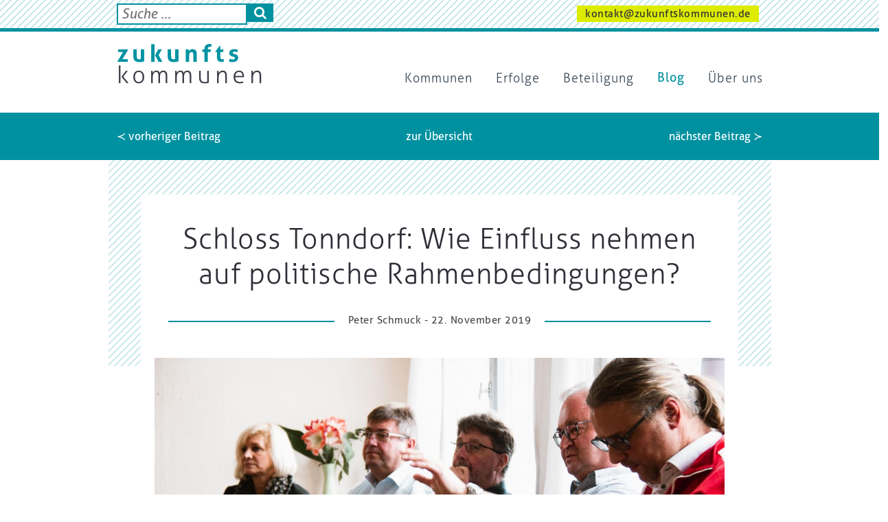

--- FILE ---
content_type: text/html; charset=UTF-8
request_url: https://zukunftskommunen.de/blog/schloss-tonndorf-wie-einfluss-nehmen-auf-politische-rahmenbedingungen/
body_size: 15245
content:
<!DOCTYPE html>
<html class="no-js" lang="de">
<head>
	<!-- Mozilla Content Policy Stuff //-->
	<!-- see @ https://stackoverflow.com/questions/30280370/how-does-content-security-policy-work //-->
	<!-- <meta http-equiv="Content-Security-Policy" content="script-src * 'self' 'unsafe-inline' *.schichtwechsel-berlin.de;" /> //-->
	
	<link rel="shortcut icon" type="image/x-icon" href="https://zukunftskommunen.de/favicon.ico" />
	<link rel="shortcut icon" type="image/png" href="https://zukunftskommunen.de/favicon.png" />

	<meta charset="utf-8">
	<meta http-equiv="X-UA-Compatible" content="IE=edge">
	<meta name="viewport" content="width=device-width, initial-scale=1">
	
	
	<!-- Google Fonts //-->
	<!-- <link href="https://fonts.googleapis.com/css?family=Signika:300,400,600,700" rel="stylesheet"> -->

	<script async src="https://www.googletagmanager.com/gtag/js?id=UA-154499572-1"></script>
	<script>
	  window.dataLayer = window.dataLayer || [];
	  function gtag(){dataLayer.push(arguments);}
	  gtag('js', new Date());

	  gtag('config', 'UA-154499572-1');
	</script>

	<script type='text/javascript' src='https://zukunftskommunen.de/wp-includes/js/jquery/jquery.js?ver=1.12.4'></script>
	
	<!-- add modernizer classes //-->
	<script type='text/javascript' src="//cdnjs.cloudflare.com/ajax/libs/modernizr/2.8.2/modernizr.min.js"></script>
	<script>
		//if(Modernizr.mq('(max-width: 768px)')) { jQuery("html").addClass("device-tablet"); }else{ jQuery("html").removeClass("device-tablet"); }
	</script>
	
	
	<script>
		//ENABLE to turn of GoogleAnalytics by function
		/////////////////////////////////////////////////////////////////////////7
		//disable opt-In Cookie for google Analytics (always b4 GA)
			//see @ https://www.datenschutzbeauftragter-info.de/fachbeitraege/google-analytics-datenschutzkonform-einsetzen/
			var gaProperty = 'UA-';
			var disableStr = 'ga-disable-' + gaProperty;
			if (document.cookie.indexOf(disableStr + '=true') > -1) {
				window[disableStr] = true;
			}
			function gaOptout() {
				document.cookie = disableStr + '=true; expires=Thu, 31 Dec 2099 23:59:59 UTC; path=/';
				window[disableStr] = true;
			}

					//OUR GA comes later by gaplugin in wp_head() !
	</script>

	<!-- Copy to Clipboard js //-->
	<script src="https://cdnjs.cloudflare.com/ajax/libs/clipboard.js/1.7.1/clipboard.min.js"></script>
	<script>
		jQuery(document).ready(function(){
				var clipboard = new Clipboard('.clipboard_trigger');
			clipboard.on('success', function(e) {
				alert('Der Text wurde in Ihre Zwischenablage kopiert. Sie können ihn nun mit der Tastenkombination Ctrl+V (Windows), Cmd+V (Mac) irgendwo einfügen oder über ein dort vorhandenes Menü, welches `Einfügen´ anbietet.');
				e.clearSelection();
			});
		});
	</script>
	
	<meta name='robots' content='index, follow, max-image-preview:large, max-snippet:-1, max-video-preview:-1' />

	<!-- This site is optimized with the Yoast SEO plugin v19.8 - https://yoast.com/wordpress/plugins/seo/ -->
	<title>Schloss Tonndorf: Wie Einfluss nehmen auf politische Rahmenbedingungen? - Zukunftskommunen</title>
	<link rel="canonical" href="https://zukunftskommunen.de/blog/schloss-tonndorf-wie-einfluss-nehmen-auf-politische-rahmenbedingungen/" />
	<meta property="og:locale" content="de_DE" />
	<meta property="og:type" content="article" />
	<meta property="og:title" content="Schloss Tonndorf: Wie Einfluss nehmen auf politische Rahmenbedingungen? - Zukunftskommunen" />
	<meta property="og:description" content="Eine Arbeitsgruppe unseres Treffens ging der Frage nach, ob und wie wir die Rahmenbedingungen für Zukunftskommunen mitgestalten können. Den Ausgangspunkt formulierte Bertold Meyer aus Bollewick so: Die Transformationsvorhaben im ländlichen Raum stagnieren. Was fehlt, ist ein Kompass, der die Vision und Richtung der Transformation konkret benennt &#8211; also die globalen Nachhaltigkeitsziele auf die konkrete regionale ..." />
	<meta property="og:url" content="https://zukunftskommunen.de/blog/schloss-tonndorf-wie-einfluss-nehmen-auf-politische-rahmenbedingungen/" />
	<meta property="og:site_name" content="Zukunftskommunen" />
	<meta property="article:published_time" content="2019-11-22T09:20:14+00:00" />
	<meta property="article:modified_time" content="2019-11-23T09:42:49+00:00" />
	<meta property="og:image" content="https://zukunftskommunen.de/wp-content/uploads/IMG_6344.jpg" />
	<meta property="og:image:width" content="5472" />
	<meta property="og:image:height" content="3648" />
	<meta property="og:image:type" content="image/jpeg" />
	<meta name="author" content="Peter Schmuck" />
	<meta name="twitter:card" content="summary_large_image" />
	<script type="application/ld+json" class="yoast-schema-graph">{"@context":"https://schema.org","@graph":[{"@type":"WebPage","@id":"https://zukunftskommunen.de/blog/schloss-tonndorf-wie-einfluss-nehmen-auf-politische-rahmenbedingungen/","url":"https://zukunftskommunen.de/blog/schloss-tonndorf-wie-einfluss-nehmen-auf-politische-rahmenbedingungen/","name":"Schloss Tonndorf: Wie Einfluss nehmen auf politische Rahmenbedingungen? - Zukunftskommunen","isPartOf":{"@id":"https://zukunftskommunen.de/#website"},"primaryImageOfPage":{"@id":"https://zukunftskommunen.de/blog/schloss-tonndorf-wie-einfluss-nehmen-auf-politische-rahmenbedingungen/#primaryimage"},"image":{"@id":"https://zukunftskommunen.de/blog/schloss-tonndorf-wie-einfluss-nehmen-auf-politische-rahmenbedingungen/#primaryimage"},"thumbnailUrl":"https://zukunftskommunen.de/wp-content/uploads/IMG_6344.jpg","datePublished":"2019-11-22T09:20:14+00:00","dateModified":"2019-11-23T09:42:49+00:00","author":{"@id":"https://zukunftskommunen.de/#/schema/person/c8877693c7d94ab4eae4cb35e814eb93"},"breadcrumb":{"@id":"https://zukunftskommunen.de/blog/schloss-tonndorf-wie-einfluss-nehmen-auf-politische-rahmenbedingungen/#breadcrumb"},"inLanguage":"de","potentialAction":[{"@type":"ReadAction","target":["https://zukunftskommunen.de/blog/schloss-tonndorf-wie-einfluss-nehmen-auf-politische-rahmenbedingungen/"]}]},{"@type":"ImageObject","inLanguage":"de","@id":"https://zukunftskommunen.de/blog/schloss-tonndorf-wie-einfluss-nehmen-auf-politische-rahmenbedingungen/#primaryimage","url":"https://zukunftskommunen.de/wp-content/uploads/IMG_6344.jpg","contentUrl":"https://zukunftskommunen.de/wp-content/uploads/IMG_6344.jpg","width":5472,"height":3648},{"@type":"BreadcrumbList","@id":"https://zukunftskommunen.de/blog/schloss-tonndorf-wie-einfluss-nehmen-auf-politische-rahmenbedingungen/#breadcrumb","itemListElement":[{"@type":"ListItem","position":1,"name":"Home","item":"https://zukunftskommunen.de/"},{"@type":"ListItem","position":2,"name":"Schloss Tonndorf: Wie Einfluss nehmen auf politische Rahmenbedingungen?"}]},{"@type":"WebSite","@id":"https://zukunftskommunen.de/#website","url":"https://zukunftskommunen.de/","name":"Zukunftskommunen","description":"","potentialAction":[{"@type":"SearchAction","target":{"@type":"EntryPoint","urlTemplate":"https://zukunftskommunen.de/?s={search_term_string}"},"query-input":"required name=search_term_string"}],"inLanguage":"de"},{"@type":"Person","@id":"https://zukunftskommunen.de/#/schema/person/c8877693c7d94ab4eae4cb35e814eb93","name":"Peter Schmuck","image":{"@type":"ImageObject","inLanguage":"de","@id":"https://zukunftskommunen.de/#/schema/person/image/","url":"https://secure.gravatar.com/avatar/0001bb8da535a36c82ec88174defd98d?s=96&d=mm&r=g","contentUrl":"https://secure.gravatar.com/avatar/0001bb8da535a36c82ec88174defd98d?s=96&d=mm&r=g","caption":"Peter Schmuck"}}]}</script>
	<!-- / Yoast SEO plugin. -->


<link rel='dns-prefetch' href='//s.w.org' />
<link rel="alternate" type="application/rss+xml" title="Zukunftskommunen &raquo; Kommentar-Feed zu Schloss Tonndorf: Wie Einfluss nehmen auf politische Rahmenbedingungen?" href="https://zukunftskommunen.de/blog/schloss-tonndorf-wie-einfluss-nehmen-auf-politische-rahmenbedingungen/feed/" />
<script type="text/javascript">
window._wpemojiSettings = {"baseUrl":"https:\/\/s.w.org\/images\/core\/emoji\/14.0.0\/72x72\/","ext":".png","svgUrl":"https:\/\/s.w.org\/images\/core\/emoji\/14.0.0\/svg\/","svgExt":".svg","source":{"concatemoji":"https:\/\/zukunftskommunen.de\/wp-includes\/js\/wp-emoji-release.min.js?ver=6.0.11"}};
/*! This file is auto-generated */
!function(e,a,t){var n,r,o,i=a.createElement("canvas"),p=i.getContext&&i.getContext("2d");function s(e,t){var a=String.fromCharCode,e=(p.clearRect(0,0,i.width,i.height),p.fillText(a.apply(this,e),0,0),i.toDataURL());return p.clearRect(0,0,i.width,i.height),p.fillText(a.apply(this,t),0,0),e===i.toDataURL()}function c(e){var t=a.createElement("script");t.src=e,t.defer=t.type="text/javascript",a.getElementsByTagName("head")[0].appendChild(t)}for(o=Array("flag","emoji"),t.supports={everything:!0,everythingExceptFlag:!0},r=0;r<o.length;r++)t.supports[o[r]]=function(e){if(!p||!p.fillText)return!1;switch(p.textBaseline="top",p.font="600 32px Arial",e){case"flag":return s([127987,65039,8205,9895,65039],[127987,65039,8203,9895,65039])?!1:!s([55356,56826,55356,56819],[55356,56826,8203,55356,56819])&&!s([55356,57332,56128,56423,56128,56418,56128,56421,56128,56430,56128,56423,56128,56447],[55356,57332,8203,56128,56423,8203,56128,56418,8203,56128,56421,8203,56128,56430,8203,56128,56423,8203,56128,56447]);case"emoji":return!s([129777,127995,8205,129778,127999],[129777,127995,8203,129778,127999])}return!1}(o[r]),t.supports.everything=t.supports.everything&&t.supports[o[r]],"flag"!==o[r]&&(t.supports.everythingExceptFlag=t.supports.everythingExceptFlag&&t.supports[o[r]]);t.supports.everythingExceptFlag=t.supports.everythingExceptFlag&&!t.supports.flag,t.DOMReady=!1,t.readyCallback=function(){t.DOMReady=!0},t.supports.everything||(n=function(){t.readyCallback()},a.addEventListener?(a.addEventListener("DOMContentLoaded",n,!1),e.addEventListener("load",n,!1)):(e.attachEvent("onload",n),a.attachEvent("onreadystatechange",function(){"complete"===a.readyState&&t.readyCallback()})),(e=t.source||{}).concatemoji?c(e.concatemoji):e.wpemoji&&e.twemoji&&(c(e.twemoji),c(e.wpemoji)))}(window,document,window._wpemojiSettings);
</script>
<style type="text/css">
img.wp-smiley,
img.emoji {
	display: inline !important;
	border: none !important;
	box-shadow: none !important;
	height: 1em !important;
	width: 1em !important;
	margin: 0 0.07em !important;
	vertical-align: -0.1em !important;
	background: none !important;
	padding: 0 !important;
}
</style>
	<link rel='stylesheet' id='wp-block-library-css'  href='https://zukunftskommunen.de/wp-includes/css/dist/block-library/style.min.css?ver=6.0.11' type='text/css' media='all' />
<style id='global-styles-inline-css' type='text/css'>
body{--wp--preset--color--black: #000000;--wp--preset--color--cyan-bluish-gray: #abb8c3;--wp--preset--color--white: #ffffff;--wp--preset--color--pale-pink: #f78da7;--wp--preset--color--vivid-red: #cf2e2e;--wp--preset--color--luminous-vivid-orange: #ff6900;--wp--preset--color--luminous-vivid-amber: #fcb900;--wp--preset--color--light-green-cyan: #7bdcb5;--wp--preset--color--vivid-green-cyan: #00d084;--wp--preset--color--pale-cyan-blue: #8ed1fc;--wp--preset--color--vivid-cyan-blue: #0693e3;--wp--preset--color--vivid-purple: #9b51e0;--wp--preset--gradient--vivid-cyan-blue-to-vivid-purple: linear-gradient(135deg,rgba(6,147,227,1) 0%,rgb(155,81,224) 100%);--wp--preset--gradient--light-green-cyan-to-vivid-green-cyan: linear-gradient(135deg,rgb(122,220,180) 0%,rgb(0,208,130) 100%);--wp--preset--gradient--luminous-vivid-amber-to-luminous-vivid-orange: linear-gradient(135deg,rgba(252,185,0,1) 0%,rgba(255,105,0,1) 100%);--wp--preset--gradient--luminous-vivid-orange-to-vivid-red: linear-gradient(135deg,rgba(255,105,0,1) 0%,rgb(207,46,46) 100%);--wp--preset--gradient--very-light-gray-to-cyan-bluish-gray: linear-gradient(135deg,rgb(238,238,238) 0%,rgb(169,184,195) 100%);--wp--preset--gradient--cool-to-warm-spectrum: linear-gradient(135deg,rgb(74,234,220) 0%,rgb(151,120,209) 20%,rgb(207,42,186) 40%,rgb(238,44,130) 60%,rgb(251,105,98) 80%,rgb(254,248,76) 100%);--wp--preset--gradient--blush-light-purple: linear-gradient(135deg,rgb(255,206,236) 0%,rgb(152,150,240) 100%);--wp--preset--gradient--blush-bordeaux: linear-gradient(135deg,rgb(254,205,165) 0%,rgb(254,45,45) 50%,rgb(107,0,62) 100%);--wp--preset--gradient--luminous-dusk: linear-gradient(135deg,rgb(255,203,112) 0%,rgb(199,81,192) 50%,rgb(65,88,208) 100%);--wp--preset--gradient--pale-ocean: linear-gradient(135deg,rgb(255,245,203) 0%,rgb(182,227,212) 50%,rgb(51,167,181) 100%);--wp--preset--gradient--electric-grass: linear-gradient(135deg,rgb(202,248,128) 0%,rgb(113,206,126) 100%);--wp--preset--gradient--midnight: linear-gradient(135deg,rgb(2,3,129) 0%,rgb(40,116,252) 100%);--wp--preset--duotone--dark-grayscale: url('#wp-duotone-dark-grayscale');--wp--preset--duotone--grayscale: url('#wp-duotone-grayscale');--wp--preset--duotone--purple-yellow: url('#wp-duotone-purple-yellow');--wp--preset--duotone--blue-red: url('#wp-duotone-blue-red');--wp--preset--duotone--midnight: url('#wp-duotone-midnight');--wp--preset--duotone--magenta-yellow: url('#wp-duotone-magenta-yellow');--wp--preset--duotone--purple-green: url('#wp-duotone-purple-green');--wp--preset--duotone--blue-orange: url('#wp-duotone-blue-orange');--wp--preset--font-size--small: 13px;--wp--preset--font-size--medium: 20px;--wp--preset--font-size--large: 36px;--wp--preset--font-size--x-large: 42px;}.has-black-color{color: var(--wp--preset--color--black) !important;}.has-cyan-bluish-gray-color{color: var(--wp--preset--color--cyan-bluish-gray) !important;}.has-white-color{color: var(--wp--preset--color--white) !important;}.has-pale-pink-color{color: var(--wp--preset--color--pale-pink) !important;}.has-vivid-red-color{color: var(--wp--preset--color--vivid-red) !important;}.has-luminous-vivid-orange-color{color: var(--wp--preset--color--luminous-vivid-orange) !important;}.has-luminous-vivid-amber-color{color: var(--wp--preset--color--luminous-vivid-amber) !important;}.has-light-green-cyan-color{color: var(--wp--preset--color--light-green-cyan) !important;}.has-vivid-green-cyan-color{color: var(--wp--preset--color--vivid-green-cyan) !important;}.has-pale-cyan-blue-color{color: var(--wp--preset--color--pale-cyan-blue) !important;}.has-vivid-cyan-blue-color{color: var(--wp--preset--color--vivid-cyan-blue) !important;}.has-vivid-purple-color{color: var(--wp--preset--color--vivid-purple) !important;}.has-black-background-color{background-color: var(--wp--preset--color--black) !important;}.has-cyan-bluish-gray-background-color{background-color: var(--wp--preset--color--cyan-bluish-gray) !important;}.has-white-background-color{background-color: var(--wp--preset--color--white) !important;}.has-pale-pink-background-color{background-color: var(--wp--preset--color--pale-pink) !important;}.has-vivid-red-background-color{background-color: var(--wp--preset--color--vivid-red) !important;}.has-luminous-vivid-orange-background-color{background-color: var(--wp--preset--color--luminous-vivid-orange) !important;}.has-luminous-vivid-amber-background-color{background-color: var(--wp--preset--color--luminous-vivid-amber) !important;}.has-light-green-cyan-background-color{background-color: var(--wp--preset--color--light-green-cyan) !important;}.has-vivid-green-cyan-background-color{background-color: var(--wp--preset--color--vivid-green-cyan) !important;}.has-pale-cyan-blue-background-color{background-color: var(--wp--preset--color--pale-cyan-blue) !important;}.has-vivid-cyan-blue-background-color{background-color: var(--wp--preset--color--vivid-cyan-blue) !important;}.has-vivid-purple-background-color{background-color: var(--wp--preset--color--vivid-purple) !important;}.has-black-border-color{border-color: var(--wp--preset--color--black) !important;}.has-cyan-bluish-gray-border-color{border-color: var(--wp--preset--color--cyan-bluish-gray) !important;}.has-white-border-color{border-color: var(--wp--preset--color--white) !important;}.has-pale-pink-border-color{border-color: var(--wp--preset--color--pale-pink) !important;}.has-vivid-red-border-color{border-color: var(--wp--preset--color--vivid-red) !important;}.has-luminous-vivid-orange-border-color{border-color: var(--wp--preset--color--luminous-vivid-orange) !important;}.has-luminous-vivid-amber-border-color{border-color: var(--wp--preset--color--luminous-vivid-amber) !important;}.has-light-green-cyan-border-color{border-color: var(--wp--preset--color--light-green-cyan) !important;}.has-vivid-green-cyan-border-color{border-color: var(--wp--preset--color--vivid-green-cyan) !important;}.has-pale-cyan-blue-border-color{border-color: var(--wp--preset--color--pale-cyan-blue) !important;}.has-vivid-cyan-blue-border-color{border-color: var(--wp--preset--color--vivid-cyan-blue) !important;}.has-vivid-purple-border-color{border-color: var(--wp--preset--color--vivid-purple) !important;}.has-vivid-cyan-blue-to-vivid-purple-gradient-background{background: var(--wp--preset--gradient--vivid-cyan-blue-to-vivid-purple) !important;}.has-light-green-cyan-to-vivid-green-cyan-gradient-background{background: var(--wp--preset--gradient--light-green-cyan-to-vivid-green-cyan) !important;}.has-luminous-vivid-amber-to-luminous-vivid-orange-gradient-background{background: var(--wp--preset--gradient--luminous-vivid-amber-to-luminous-vivid-orange) !important;}.has-luminous-vivid-orange-to-vivid-red-gradient-background{background: var(--wp--preset--gradient--luminous-vivid-orange-to-vivid-red) !important;}.has-very-light-gray-to-cyan-bluish-gray-gradient-background{background: var(--wp--preset--gradient--very-light-gray-to-cyan-bluish-gray) !important;}.has-cool-to-warm-spectrum-gradient-background{background: var(--wp--preset--gradient--cool-to-warm-spectrum) !important;}.has-blush-light-purple-gradient-background{background: var(--wp--preset--gradient--blush-light-purple) !important;}.has-blush-bordeaux-gradient-background{background: var(--wp--preset--gradient--blush-bordeaux) !important;}.has-luminous-dusk-gradient-background{background: var(--wp--preset--gradient--luminous-dusk) !important;}.has-pale-ocean-gradient-background{background: var(--wp--preset--gradient--pale-ocean) !important;}.has-electric-grass-gradient-background{background: var(--wp--preset--gradient--electric-grass) !important;}.has-midnight-gradient-background{background: var(--wp--preset--gradient--midnight) !important;}.has-small-font-size{font-size: var(--wp--preset--font-size--small) !important;}.has-medium-font-size{font-size: var(--wp--preset--font-size--medium) !important;}.has-large-font-size{font-size: var(--wp--preset--font-size--large) !important;}.has-x-large-font-size{font-size: var(--wp--preset--font-size--x-large) !important;}
</style>
<link rel='stylesheet' id='slick-css'  href='https://zukunftskommunen.de/wp-content/themes/zukunftskommunen/js/slick-1.8.0/slick/slick.css?ver=6.0.11' type='text/css' media='all' />
<link rel='stylesheet' id='css-css'  href='https://zukunftskommunen.de/wp-content/themes/zukunftskommunen/css/style.css?ver=6.0.11' type='text/css' media='all' />
<script type='text/javascript' src='https://zukunftskommunen.de/wp-includes/js/jquery/jquery.min.js?ver=3.6.0' id='jquery-core-js'></script>
<script type='text/javascript' src='https://zukunftskommunen.de/wp-includes/js/jquery/jquery-migrate.min.js?ver=3.3.2' id='jquery-migrate-js'></script>
<script type='text/javascript' src='https://zukunftskommunen.de/wp-content/themes/zukunftskommunen/js/JSCOORD_Geo_Distance_Calc_Lib_JS/jscoord-1.1.1.js?ver=6.0.11' id='geojscoord-js'></script>
<script type='text/javascript' src='https://zukunftskommunen.de/wp-content/themes/zukunftskommunen/js/bootstrap.min.js?ver=6.0.11' id='bootstrap-js'></script>
<script type='text/javascript' src='https://zukunftskommunen.de/wp-content/themes/zukunftskommunen/js/jquery.bxslider.min.js?ver=6.0.11' id='bxslider-js'></script>
<script type='text/javascript' src='https://zukunftskommunen.de/wp-content/themes/zukunftskommunen/js/slick-1.8.0/slick/slick.min.js?ver=6.0.11' id='slick-js'></script>
<link rel="https://api.w.org/" href="https://zukunftskommunen.de/wp-json/" /><link rel="alternate" type="application/json" href="https://zukunftskommunen.de/wp-json/wp/v2/posts/2528" /><link rel="EditURI" type="application/rsd+xml" title="RSD" href="https://zukunftskommunen.de/xmlrpc.php?rsd" />
<link rel="wlwmanifest" type="application/wlwmanifest+xml" href="https://zukunftskommunen.de/wp-includes/wlwmanifest.xml" /> 
<meta name="generator" content="WordPress 6.0.11" />
<link rel='shortlink' href='https://zukunftskommunen.de/?p=2528' />
<link rel="alternate" type="application/json+oembed" href="https://zukunftskommunen.de/wp-json/oembed/1.0/embed?url=https%3A%2F%2Fzukunftskommunen.de%2Fblog%2Fschloss-tonndorf-wie-einfluss-nehmen-auf-politische-rahmenbedingungen%2F" />
<link rel="alternate" type="text/xml+oembed" href="https://zukunftskommunen.de/wp-json/oembed/1.0/embed?url=https%3A%2F%2Fzukunftskommunen.de%2Fblog%2Fschloss-tonndorf-wie-einfluss-nehmen-auf-politische-rahmenbedingungen%2F&#038;format=xml" />
<meta name="generator" content="Custom Login v3.2.15" />
<style type="text/css">.recentcomments a{display:inline !important;padding:0 !important;margin:0 !important;}</style>	
	<!-- jQuery Marquee //-->
	<!-- see @ http://aamirafridi.com/jquery/jquery-marquee-plugin#examples //-->
	<script type='text/javascript' src='//cdn.jsdelivr.net/jquery.marquee/1.4.0/jquery.marquee.min.js'></script>
	
	<!-- jQuery NiceSelect (selectBoxStyling) //-->
	<script src="https://zukunftskommunen.de/wp-content/themes/zukunftskommunen/js/jquery-nice-select-1.1.0/js/jquery.nice-select.min.js"></script>
	<link rel="stylesheet" href="https://zukunftskommunen.de/wp-content/themes/zukunftskommunen/js/jquery-nice-select-1.1.0/css/nice-select.css">
	
	<!-- jQueryUI //-->
	<!-- <link rel="stylesheet" href="https://ajax.googleapis.com/ajax/libs/jqueryui/1.12.1/themes/smoothness/jquery-ui.css">
	<script src="https://ajax.googleapis.com/ajax/libs/jqueryui/1.12.1/jquery-ui.min.js"></script> //-->
	
	<!-- include font-awesome icons for <i class="fa fa-cloud"></i> or <i class="fa fa-heart"></i> ... //-->
	<link rel="stylesheet" href="https://cdnjs.cloudflare.com/ajax/libs/font-awesome/4.6.3/css/font-awesome.min.css">

	<!-- include our on-the-fly custom parsed CSS-FILE from its SASS-SCSS-FILE by Leafo\ScssPhp\Compiler that does it with PHP and overwrite former selectors in style.css that have been parsed in with gulp//-->
	<link rel='stylesheet' href='https://zukunftskommunen.de/wp-content/themes/zukunftskommunen/css/custom.css' type='text/css' media='all' />

	<!-- Shadowbox standalone modalwindowscript //-->
		<script type="text/javascript" src="https://zukunftskommunen.de/wp-content/themes/zukunftskommunen/js/shadowbox/adapter/shadowbox-base.js"></script>
		<script type="text/javascript" src="https://zukunftskommunen.de/wp-content/themes/zukunftskommunen/js/shadowbox/shadowbox.js"></script>
		<script type="text/javascript">
			Shadowbox.loadLanguage(['de-DE'], 'https://zukunftskommunen.de/wp-content/themes/zukunftskommunen/js/shadowbox/lang');
			Shadowbox.loadSkin('classic', 'https://zukunftskommunen.de/wp-content/themes/zukunftskommunen/js/shadowbox/skin');
			Shadowbox.loadPlayer(['iframe'], 'https://zukunftskommunen.de/wp-content/themes/zukunftskommunen/js/shadowbox/player');
			Shadowbox.loadPlayer(['html'], 'https://zukunftskommunen.de/wp-content/themes/zukunftskommunen/js/shadowbox/player');
			Shadowbox.loadPlayer(['img'], 'https://zukunftskommunen.de/wp-content/themes/zukunftskommunen/js/shadowbox/player');
			Shadowbox.loadPlayer(['flv'], 'https://zukunftskommunen.de/wp-content/themes/zukunftskommunen/js/shadowbox/player');

			window.onload = function(){
			    Shadowbox.init();
			};

			function shadowboxOpen_html(html,title){

				if(html.indexOf('iframe') != -1){
					html = html.replace("width=",'width=100% origwidth=');
					html = html.replace("height=",'height=98% origheight=');
				}

				Shadowbox.open({
					content:    html,
					player:     "html",
					title:      title
				});
			}
		</script>

		<script>
			//Sticky NAV
			function navSticky(){
				var jElement = 	jQuery(".menu-main-nav-container");
				var winPosScrollTop = jQuery(window).scrollTop();
				//alert(winPosScrollTop);
				if(winPosScrollTop >= 2){
					//jElement.addClass("sticky"); 
					jQuery("body").addClass("sticky");
				}else{	
					//jElement.removeClass("sticky"); 
					jQuery("body").removeClass("sticky"); 
				}
			};

			window.onscroll = function() { navSticky(); };
			jQuery(document).ready(function(){ navSticky(); });
		</script>

	<!-- own scripts //-->
	<script type='text/javascript' src='https://zukunftskommunen.de/wp-content/themes/zukunftskommunen/js/wigwam.api.wp.4.theme.js'></script>
</head>

<body  class="post-template-default single single-post postid-2528 single-format-standard blog  schloss-tonndorf-wie-einfluss-nehmen-auf-politische-rahmenbedingungen">

	<div id="ajax-loader" style="display:none;"></div>

	<div id="modal" style="display:none;">

		<a class="close" href="javascript:void(0);" title="Modalfenster schliessen" onclick="wigwam_API_modal_close();">x</a>
		<div class="modal-title"></div>
		<div class="modal-content"></div>
		<div class="modal-video">
			<div class="video-wrapper">
				<iframe src="" id="modal-video_yt" name="youtube_iframe" allowfullscreen></iframe>
			</div>
		</div>
	</div>
	<div id="nav-area" class="container-white" style="position: relative;">
		<div class="container-ripples container-border-bottom">
			<div class="container container-nobg">
				<div class="row">
					<div class="col-xs-3 col-sm-4 col-md-5 col-lg-5 box-search">
												<form role="search" method="get" id="searchform" class="searchform" action="https://zukunftskommunen.de/">
	<div>
		<!--<label class="screen-reader-text" for="s">Suche nach:</label>//-->
		<input value="" name="s" id="s" placeholder="Suche ..." class="searchtext" type="text">
		<button id="searchsubmit" class="searchsubmit" type="submit" form="searchform" value="Submit"><i class="fa fa-search" aria-hidden="true"></i></button>
	</div>
</form>
					</div>
					<div class="col-xs-9 col-sm-8 mt-1 col-md-7 col-lg-7 text-right">
						<a href="mailto:kontakt@zukunftskommunen.de" class="button-full_lightgreen-small">kontakt@zukunftskommunen.de</a>											</div>
				</div>
			</div>
		</div>
		
		<div class="container nav-bar-head" style="position: relative;">
			
			<!--<a href="http://wfbm-berlin.de/arbeit-bildung-foerderung/berliner-werkstattraete/" target="_blank" title="im neuen Tab öffnen - Berliner Werkstatträte" target="_blank" class="logo">
			</a>
			<a href="http://www.wfbm-berlin.de" title="im neuen Tab öffnen - LAG WfbM Berlin" target="_blank" class="logo_2">
			</a>//-->
			
			<!--<div class="menu_miscs">
				<div class="social-links social-links_onwhite">
					<a class="social-link social-link_youtube float-right" href="https://www.youtube.com/user/CaritasDeutschland" title="Caritas @ YouTube" target="_blank"></a>
					<a class="social-link social-link_twitter float-right" href="https://twitter.com/Caritas_web" title="Caritas @ Twitter" target="_blank"></a>
					<a class="social-link social-link_fb float-right" href="https://facebook.com/caritas.deutschland/" title="Caritas @ Facebook" target="_blank"></a>
				</div>
			</div>//-->
		
			<div id="mobile-menu">
				<a class="mobile-menu-hamburger closed" href="javascript:void(0);" title="mobiles Menü - öffnen"><i class="fa fa-bars" aria-hidden="true"></i></a>
			</div>
			<div id="mobile-menu_bg"></div>
	
			<a id="logo" href="https://zukunftskommunen.de" title="zukunftskommunen Startseite">&nbsp;</a>		
		
			
			<div id="nav-main-items">
				<a class="mobile-menu-close" href="javascript:void(0);" title="mobiles Menü - schliessen"><i class="fa fa-minus-square-o" aria-hidden="true"></i></a>
				<div class="searchform-nav">
					<form role="search" method="get" id="searchform" class="searchform" action="https://zukunftskommunen.de/">
	<div>
		<!--<label class="screen-reader-text" for="s">Suche nach:</label>//-->
		<input value="" name="s" id="s" placeholder="Suche ..." class="searchtext" type="text">
		<button id="searchsubmit" class="searchsubmit" type="submit" form="searchform" value="Submit"><i class="fa fa-search" aria-hidden="true"></i></button>
	</div>
</form>
				</div>
				<div id="bs-example-navbar-collapse-1" class="menu-main-nav-container collapse navbar-collapse"><ul id="menu-menu_main" class="nav navbar-nav"><li id="menu-item-272" class="menu-item menu-item-type-post_type_archive menu-item-object-kommunen menu-item-272"><a title="Kommunen" href="https://zukunftskommunen.de/kommunen/">Kommunen</a></li>
<li id="menu-item-287" class="menu-item menu-item-type-post_type_archive menu-item-object-kommunen-projekte menu-item-287"><a title="Erfolge" href="https://zukunftskommunen.de/kommunen-projekte/">Erfolge</a></li>
<li id="menu-item-357" class="menu-item menu-item-type-post_type_archive menu-item-object-beteiligungen menu-item-357"><a title="Beteiligung" href="https://zukunftskommunen.de/beteiligungen/">Beteiligung</a></li>
<li id="menu-item-220" class="menu-item menu-item-type-taxonomy menu-item-object-category current-post-ancestor current-menu-parent current-post-parent menu-item-220"><a title="Blog" href="https://zukunftskommunen.de/blog/">Blog</a></li>
<li id="menu-item-290" class="menu-item menu-item-type-post_type menu-item-object-page menu-item-290"><a title="Über uns" href="https://zukunftskommunen.de/ueber-uns/">Über uns</a></li>
</ul></div>				
			</div>
		
			<script>
				jQuery("#mobile-menu .mobile-menu-hamburger").click(function(){
		
					if(jQuery(this).hasClass("closed"))
					{	jQuery(this).removeClass("closed");
						jQuery(this).addClass("opened");
						jQuery(this).attr("title","mobiles Menü - schliessen");
						jQuery("#nav-main-items").slideDown();
					}else{	
						jQuery(this).removeClass("opened");
						jQuery(this).addClass("closed");
						jQuery(this).attr("title","mobiles Menü - öffnen");
						jQuery("#nav-main-items").slideUp();
					}
				});
		
				jQuery(".mobile-menu-close").click(function(){ 
					jQuery("#mobile-menu .mobile-menu-hamburger").trigger("click");
				});
		
			</script>
		</div>
	</div>
	
	
	
	
	

<div id="main" class="single">
	<!-- PAGINATION //-->
	<div class="section container-fluid container-turquoise">
		<div class="container container-nobg">
			<div class="row">
				<div class="col-sm-12 text-center">
					<!-- Add the pagination functions here. -->
					<br/>
<div class="row">
	<div class="col-sm-4 text-left">
		<a href="https://zukunftskommunen.de/blog/treffen-von-zukunftskommunen-am-20-11-2019-in-schloss-tonndorf/" rel="prev">≺ vorheriger Beitrag</a>	</div>
	<div class="col-sm-4 text-center">
		<a href="
			https://zukunftskommunen.de/blog/"
		>zur Übersicht</a>
	</div>
	<div class="col-sm-4 text-right">
		<a href="https://zukunftskommunen.de/blog/modellkommunen-der-energiewende-krebeck-wollbrandshausen-und-altenmellrich/" rel="next">nächster Beitrag ≻</a>	</div>
</div> <!-- end navigation -->
<br/>
				</div>
			</div>
		</div>
	</div>
	<div class="container">
			</div>
	
		<div class="container">
		<div class="row">
			<div class="col-sm-12 blog-item container-ripples blog-item-ripples">
								<div class="row">
					<div class="col-sm-12 blog-item-inner">
						<h1 class="post-title text-center">Schloss Tonndorf: Wie Einfluss nehmen auf politische Rahmenbedingungen?</h1>	
						<!--<div class="row">
							<p class="bigger intro">
							Eine Arbeitsgruppe unseres Treffens ging der Frage nach, ob und wie wir die Rahmenbedingungen für Zukunftskommunen mitgestalten können.							</p>
						</div>//-->
							<div class="post-meta text-center"><div class="post-meta-item">Peter Schmuck - 22. November 2019</div></div>			

		
						<!-- FEATURED IMAGE STAND ALONE //-->
						 
					
							<br/>
							<a class="" id="post-thumbnail-big" href="https://zukunftskommunen.de/wp-content/uploads/IMG_6344.jpg" title="vergrößern und Download ..." rel="shadowbox; title=' Schloss Tonndorf: Wie Einfluss nehmen auf politische Rahmenbedingungen? | Artikelbild | <a href=https://zukunftskommunen.de/wp-content/uploads/IMG_6344.jpg target=_blank><strong>Download</strong></a> ';" style="display:block;"><img width="1280" height="853" src="https://zukunftskommunen.de/wp-content/uploads/IMG_6344-1280x853.jpg" class="w-100 attachment-large size-large wp-post-image" alt="" srcset="https://zukunftskommunen.de/wp-content/uploads/IMG_6344-1280x853.jpg 1280w, https://zukunftskommunen.de/wp-content/uploads/IMG_6344-600x400.jpg 600w, https://zukunftskommunen.de/wp-content/uploads/IMG_6344-768x512.jpg 768w, https://zukunftskommunen.de/wp-content/uploads/IMG_6344-1620x1080.jpg 1620w, https://zukunftskommunen.de/wp-content/uploads/IMG_6344-1205x803.jpg 1205w, https://zukunftskommunen.de/wp-content/uploads/IMG_6344-915x610.jpg 915w, https://zukunftskommunen.de/wp-content/uploads/IMG_6344-1024x683.jpg 1024w, https://zukunftskommunen.de/wp-content/uploads/IMG_6344-252x168.jpg 252w" sizes="(max-width: 1280px) 100vw, 1280px" /></a>
														<br/>
		
								

						<!-- CONTENT MAIN //-->
				
						<div class="content content-main">
							<p>Eine Arbeitsgruppe unseres Treffens ging der Frage nach, ob und wie wir die Rahmenbedingungen für Zukunftskommunen mitgestalten können.</p>
<p>Den Ausgangspunkt formulierte Bertold Meyer aus Bollewick so: Die Transformationsvorhaben im ländlichen Raum stagnieren. Was fehlt, ist ein Kompass, der die Vision und Richtung der Transformation konkret benennt &#8211; also die globalen Nachhaltigkeitsziele auf die konkrete regionale Ebene herunterbricht, wie es z.B. die Akademie für Nachhaltige Entwicklung Mecklenburg-Vorpommern mit   <a href="https://www.nachhaltigkeitsforum.de/fileadmin/user_upload/pdfs/SDGs/SDG-Notizen_ANE-Boell-RENN_2019_Einzelseiten.pdf">&#8222;17 Ziele für die Praxis&#8220;</a>   vorschlägt.</p>
<p>Vor Ort lässt sich auch bei schwierigen Rahmenbedingungen viel umsetzen, wie die praktische Erfahrung in allen Zukunftskommunen zeigt: In Alheim wurde die Umsetzung von Nachhaltigkeitszielen in der   <a href="https://daten.verwaltungsportal.de/dateien/legalframework/3/7/7/1/1/020-051_Hauptsatzung_Neuf_2017.pdf">Gemeindesatzung</a>   festgeschrieben. In Wolfhagen wurde das Stromnetz rekommunalisiert. In den Thüringer Kommunen ist Gentechnikfreiheit bis zur Ebene des Bundeslandes beschlossen worden. Von hier ging 2002 eine   <a href="https://www.kulturpflanzen-nutztiervielfalt.org/">Initiative zum Erhalt von Saatgut</a>   aus, die heute im gesamten deutschsprachigen Raum Europas aktiv ist.  Und eine gemeinwohlorientierte   <a href="http://www.allmendeland.de/">Landaktiengesellschaft</a>   ist hier entstanden. In den bayrischen Zukunftskommunen ist die Wende zu erneuerbaren Energien weitgehend umgesetzt. Was wir vor Ort tun können, setzen wir um &#8211; in Zusammenarbeit von BürgerInnen, Ämtern und Lokalpolitik &#8211; so der Konsens der Runde.</p>
<p>Was tun wir aber, wenn Bürokratie und gesetzliche Regelungen nicht in Resonanz mit unseren Vorhaben sind? Zunächst können wir über den klassischen Weg, über unsere Abgeordneten  in Land- und Bundestag und über Engagement in den  bestehenden Parteien, über Abgeordneten-Watch und Kontaktaufnahme mit zuständigen Ministerien unsere Anliegen zu befördern suchen. Auch Bürgerbegehren wie &#8222;Studenten für den Bahnhof Triesdorf bei Merkendorf&#8220; oder die Umstimmung des Rates einer 8.000 Einwohner Gemeinde für Blühwiesen auf dem Gemeindeland können hilfreich sein.</p>
<p>Reichen solche Maßnahmen aus, um die Wende in allen Regionen und Gemeinden des Landes zu ermöglichen? Hier war in der Runde Einigkeit, dass wir mit unseren Vorstellungen einer zu wünschenden Zukunft noch nicht die Mehrheit der Menschen in Deutschland hinter uns haben. Taugt die bestehende parlamentarische Struktur mit starken Lobbygruppen für den Wandel zur nachhaltigen Gesellschaft?</p>
<p>Könnten neue Regeln für unser Zusammenleben, etwa eine Verfassung für Deutschland mit einer Priorisierung von   <a href="https://www.ecogood.org/de/idee-vision/">Gemeinwohlwirtschaft</a>   und Respekt vor allem Leben im Sinne der   <a href="https://de.wikipedia.org/wiki/Erd-Charta">Erdcharta</a>,   ein Gebot der Stunde sein?  Die Hälfte der Teilnehmer fand den Gedanken attraktiv, einige hingegen hielten die bestehenden politischen Strukturen und Regeln wie das Grundgesetz für die Transformation adäquat.</p>
<p>Im Ausblick sammelten wir Gedanken zu Frage: &#8222;Welche Rahmenbedingungen brauchen wir &#8211; und was können wir jetzt tun?&#8220;. Benötigt werden mehr Freiheitsgrade für die Lokalpolitik, z.B. bei der Gründung freier Schulen oder der Umwandlung von Ackerland zu Klimaschutzwald. Und was können wir jetzt schon tun? Regionen mit Modellcharakter für unser Land bauen &#8211; in denen Arbeitsplätze in nachhaltigkeitsorientierter Produktion entstehen, Lebensmittelsouveränität gesichert ist, regionale saubere Mobilitätskonzepte umgesetzt sind und neue Energie auch für die Städte ringsum erzeugt wird. Also die besten Seiten aller unserer Kommunen zusammendenken und -bringen.</p>
<p>Wünschen wir uns gegenseitig viel Erfolg dabei! Ihr P. Schmuck</p>
<p>Foto (Copyright: Alex): Susi Vogl (Wildpoldsried), Hans Popp (Merkendorf), Bertold Meyer (Bollewick), Arno Zengerle (Wildpoldsried), Frank Ulmer (Stuttgart) v.l.n.r</p>
<p>&nbsp;</p>
						</div>
						 
							<style>
								/*hide featured image to use it by ourselfs above*/
								.content-main img.wp-image-2522:first-child { display: none; }*/
							</style>
												
						<div id="section-flexible-content" class="section-flexible-content section">
													</div>
					
					</div>
				</div>
		
				

				<!-- SOCIAL //-->
				<div class="row blog-item-inner">
					
					<div class="col-sm-8">
						<div class="social-links social-links_small">
							<span class="float-left small darkgrey"><strong>Beitrag teilen: &nbsp;&nbsp;&nbsp;&nbsp;</strong></span> 
							
							<span class="float-left small darkgrey"> &nbsp;</span>							<a class="social-link float-left social-link_fb" href="javascript:void(0);" title="share @ Facebook" onclick="WIGWAM_API_socialLink_Facebook_open('https://zukunftskommunen.de/blog/schloss-tonndorf-wie-einfluss-nehmen-auf-politische-rahmenbedingungen/');"></a>
							<span class="float-left small">&nbsp;</span>
							<a class="social-link float-left social-link_twitter" href="javascript:void(0);" title="share @ Twitter" onclick="WIGWAM_API_socialLink_Twitter_open('https://zukunftskommunen.de/blog/schloss-tonndorf-wie-einfluss-nehmen-auf-politische-rahmenbedingungen/','Zukunftskommunen - Schloss Tonndorf: Wie Einfluss nehmen auf politische Rahmenbedingungen?');"></a>
							<span class="float-left small">&nbsp;</span>
							<a class="social-link float-left social-link_google" href="javascript:void(0);" title="share @ Google+" onclick="WIGWAM_API_socialLink_GooglePlus_open('https://zukunftskommunen.de/blog/schloss-tonndorf-wie-einfluss-nehmen-auf-politische-rahmenbedingungen/');"></a>
							<span class="float-left small">&nbsp;</span>
							<a class="social-link float-left social-link_email" href="javascript:void(0);" title="share via eMail" onclick="WIGWAM_API_socialLink_Email_open('https://zukunftskommunen.de/blog/schloss-tonndorf-wie-einfluss-nehmen-auf-politische-rahmenbedingungen/','Zukunftskommunen - Schloss Tonndorf: Wie Einfluss nehmen auf politische Rahmenbedingungen?','Eine Arbeitsgruppe unseres Treffens ging der Frage nach, ob und wie wir die Rahmenbedingungen für Zukunftskommunen mitgestalten können. Den Ausgangspunkt formulierte Bertold Meyer aus Bollewick so: Die Transformationsvorhaben im ländlichen Raum stagnieren. Was fehlt, ist ein Kompass, der die Vision und Richtung der Transformation konkret benennt &#8211; also die globalen Nachhaltigkeitsziele auf die konkrete regionale ......');"></a>
						</div>
					</div>
											<div class="col-sm-4 text-right">
							<a href="#kommentar" class="social-link-misc">KOMMENTAR SCHREIBEN</a>
						</div>
									</div>
				
				<div class="row">
					<div class="col-sm-12">
						<br/><br/>
					</div>
				</div>
				
				
						
			</div><!-- big col end //-->
		</div><!-- big row end //-->	

	</div><!-- container end //-->
	
		
	<!-- PAGINATION //-->
	<div class="section container-fluid container-turquoise">
		<div class="container container-nobg">
			<div class="row">
				<div class="col-sm-12 text-center">
					<!-- Add the pagination functions here. -->
					<br/>
<div class="row">
	<div class="col-sm-4 text-left">
		<a href="https://zukunftskommunen.de/blog/treffen-von-zukunftskommunen-am-20-11-2019-in-schloss-tonndorf/" rel="prev">≺ vorheriger Beitrag</a>	</div>
	<div class="col-sm-4 text-center">
		<a href="
			https://zukunftskommunen.de/blog/"
		>zur Übersicht</a>
	</div>
	<div class="col-sm-4 text-right">
		<a href="https://zukunftskommunen.de/blog/modellkommunen-der-energiewende-krebeck-wollbrandshausen-und-altenmellrich/" rel="next">nächster Beitrag ≻</a>	</div>
</div> <!-- end navigation -->
<br/>
				</div>
			</div>
		</div>
	</div>

</div><!-- main end //-->



	

	<!-- COMMENTS //-->

	<div id="kommentar" class="container-fluid container-lightgrey box-comments">
	
		<div class="container container-lightgrey">
			<div class="row">
				<div class="col-sm-9"><br/><h4>KOMMENTAR SCHREIBEN</h4><br/></div>
				<div class="col-sm-3 text-right"><br/><h4>0 KOMMENTARE</h4><br/></div>
			</div>
		</div>

	</div><!-- container fluid end //-->

	<p><br/></p>

	<div class="container box-comments">
		<div class="row">
			<div class="col-sm-12">
				

<div id="comments" class="comments-area">
		
			<div id="respond" class="comment-respond">
		<h3 id="reply-title" class="comment-reply-title">Schreibe einen Kommentar <small><a rel="nofollow" id="cancel-comment-reply-link" href="/blog/schloss-tonndorf-wie-einfluss-nehmen-auf-politische-rahmenbedingungen/#respond" style="display:none;">Antwort abbrechen</a></small></h3><form action="https://zukunftskommunen.de/wp-comments-post.php" method="post" id="commentform" class="comment-form"><p class="comment-notes"><span id="email-notes">Deine E-Mail-Adresse wird nicht veröffentlicht.</span> <span class="required-field-message" aria-hidden="true">Erforderliche Felder sind mit <span class="required" aria-hidden="true">*</span> markiert</span></p><p class="comment-form-comment"><label for="comment">Kommentar <span class="required" aria-hidden="true">*</span></label> <textarea autocomplete="new-password"  id="ge501b9e25"  name="ge501b9e25"   cols="45" rows="8" maxlength="65525" required="required"></textarea><textarea id="comment" aria-label="hp-comment" aria-hidden="true" name="comment" autocomplete="new-password" style="padding:0 !important;clip:rect(1px, 1px, 1px, 1px) !important;position:absolute !important;white-space:nowrap !important;height:1px !important;width:1px !important;overflow:hidden !important;" tabindex="-1"></textarea><script data-noptimize type="text/javascript">document.getElementById("comment").setAttribute( "id", "aabadd11c9e4fd177f888a105e1703ba" );document.getElementById("ge501b9e25").setAttribute( "id", "comment" );</script></p><p class="comment-form-author"><label for="author">Name <span class="required" aria-hidden="true">*</span></label> <input id="author" name="author" type="text" value="" size="30" maxlength="245" required="required" /></p>
<p class="comment-form-email"><label for="email">E-Mail-Adresse <span class="required" aria-hidden="true">*</span></label> <input id="email" name="email" type="text" value="" size="30" maxlength="100" aria-describedby="email-notes" required="required" /></p>
<p class="comment-form-url"><label for="url">Website</label> <input id="url" name="url" type="text" value="" size="30" maxlength="200" /></p>
<p class="comment-form-cookies-consent"><input id="wp-comment-cookies-consent" name="wp-comment-cookies-consent" type="checkbox" value="yes" /> <label for="wp-comment-cookies-consent">Meinen Namen, meine E-Mail-Adresse und meine Website in diesem Browser für die nächste Kommentierung speichern.</label></p>
<p class="form-submit"><input name="submit" type="submit" id="submit" class="submit" value="Kommentar abschicken" /> <input type='hidden' name='comment_post_ID' value='2528' id='comment_post_ID' />
<input type='hidden' name='comment_parent' id='comment_parent' value='0' />
</p></form>	</div><!-- #respond -->
	
		
		
	
		
	

</div><!-- #comments -->
			</div>
		</div>
		
		<div class="row">
			<div class="col-sm-12">
				<br/><br/>
			</div>
		</div>
	</div>

	<div class="container">
		<div class="row">
			<div class="col-sm-12">
				<br/><br/>
			</div>
		</div>
	</div>

	<!-- FB Button //-->
	<!--<div id="section-social" class="section social section container">
		<div class="row">
			<div class="col-sm-8 col-sm-offset-2">
				<p></p>
				<div class="social-links social-links_white text-center">
										<a class="social-link social-link_button social-link_white social-link_fb float-none colour-white background-darkgrey" href="https://www.facebook.com/Zukunftskommunende-261230924505644/" title="im neuen Tab öffnen - https://www.facebook.com/Zukunftskommunende-261230924505644/" target="_blank">Folgen Sie uns auch auf: </a>
				</div>
				<p><br/><br/></p>
			</div>
		</div>
	</div>//-->
<script>
	//make BLOG active
	jQuery("#menu-item-399").addClass("current-menu-item");
</script>




					
	<div class="container-fluid container-ripples">
					<p class="text-center"><br/><a style="display: inline-block; margin: auto; padding: 5px 15px;" class="background-white mb-3" href="https://zukunftskommunen.de">zurück zur Startseite</a></p>
			</div>
	
	<footer>
		<div class="nav">
			
			<div class="container container-nobg">
				<div class="row">
					<div class="col-md-12">
						<p>&nbsp;</p>
					</div>
				</div>
				<div class="row">
					<div class="col-md-12">
						<h2 class="font-weight_600 font-colour_white text-left">Kontakt</h2>
						<div class="space-1 w-100"></div>
						<p class="font-colour_white">
							Projekt Zukunftskommunen<br/>																				
						
															<a href="mailto:kontakt@zukunftskommunen.de" class="button-full_lightgreen-small ml-0 mr-0">kontakt@zukunftskommunen.de</a><br/>
																													<a href="https://www.facebook.com/Zukunftskommunende-261230924505644/" target="_blank" class="button-full_lightgreen-small last ml-0 mr-0"><i class="fa fa-facebook-official" aria-hidden="true"></i> zukunftskommunen auf Facebook</a><br/>
																				</p>
						
						<div class="space-2 w-100"></div>	<p><span class="font-colour_white">Peter Schmuck (Berlin)</span><br/><a href="mailto:peterschmuck@gmx.de" class="button-full_lightgreen-small ml-0 mr-1">peterschmuck@gmx.de</a><a href="tel:004915772056511" class="button-full_lightgreen-small last ml-0 mr-0">+49 (0) 1577-2056511</a>	</p>						
						
					
												<br/>
													<p><a class="font-weight_600 font-colour_white footer-post-link text-left" href="https://zukunftskommunen.de/faqs/">FAQs</a></p>
													<p><a class="font-weight_600 font-colour_white footer-post-link text-left" href="https://zukunftskommunen.de/impressum/">Impressum</a></p>
													<p><a class="font-weight_600 font-colour_white footer-post-link text-left" href="https://zukunftskommunen.de/datenschutz/">Datenschutz und Haftungsausschluss</a></p>
												<p class="hidden-md hidden-lg">&nbsp;</p>
					</div>
									</div>
			</div>
			<div class="row">
				<div class="col-sm-12">
					<p>&nbsp;</p>
				</div>
			</div>
						<!-- <div class="menu-footer-menu-container">
				<ul class="menu" id="menu-footer-menu">
					
											<li class="menu-item">
							<a href="https://zukunftskommunen.de/faqs/">FAQs</a>
						</li>
												<li class="menu-item">
							<a href="https://zukunftskommunen.de/impressum/">Impressum</a>
						</li>
												<li class="menu-item">
							<a href="https://zukunftskommunen.de/datenschutz/">Datenschutz und Haftungsausschluss</a>
						</li>
										</ul>
			</div> //-->
		</div>
		
		<!-- PARTNER LOGOS //-->
		<div class="container sponsor-container">
			<div class="row">
				<div class="sponsor-container--headline col-xs-12">Gefördert durch:</div>
								
				<div class="logos--container">
				
																																								<div class="logo--container">
																	<a href="https://zukunftskommunen.de/kommunen/" title="Partner: 67 Zukunftskommunen">
																<img width="61" height="80" src="https://zukunftskommunen.de/wp-content/uploads/zk-129x168.jpg" class="attachment-0x80 size-0x80 wp-post-image" alt="" loading="lazy" srcset="https://zukunftskommunen.de/wp-content/uploads/zk-129x168.jpg 129w, https://zukunftskommunen.de/wp-content/uploads/zk.jpg 436w" sizes="(max-width: 61px) 100vw, 61px" />																	</a>
															</div>
																																		
				</div>
			</div>
		</div>
	</footer>
	<script>
		/** GOOGLE ANALYTICS - CUSTOM TRACKER EVENTS */
		
		//vars 2b used in custom trackerevents
		var currUri4google = window.location.href;
		
		//custom trackerevents
		jQuery("#gform_wrapper_1 input.gform_button").click( function() { ga('send', 'event', 'Newsletter Anmeldung Form', 'submit', ''+currUri4google+''); });
		jQuery("#gform_wrapper_2 input.gform_button").click( function() { ga('send', 'event', 'Tandem anmelden Form 1 Email', 'submit', ''+currUri4google+''); });
		jQuery("#gform_wrapper_3 input.gform_button").click( function() { ga('send', 'event', 'Newsletter Abmeldung Form', 'submit', ''+currUri4google+''); });
		jQuery("#gform_wrapper_4 input.gform_button").click( function() { ga('send', 'event', 'Tandem anmelden Form 2 Details', 'submit', ''+currUri4google+''); });

	</script>
	
	<script>
		/** fix some menu issues
		############################# */
				</script>
</body>
</html>


--- FILE ---
content_type: text/css
request_url: https://zukunftskommunen.de/wp-content/themes/zukunftskommunen/js/shadowbox/skin/classic/skin.css
body_size: 8248
content:
/**
 * The "classic" theme CSS for Shadowbox.
 *
 * This file is part of Shadowbox.
 *
 * Shadowbox is an online media viewer application that supports all of the
 * web's most popular media publishing formats. Shadowbox is written entirely
 * in JavaScript and CSS and is highly customizable. Using Shadowbox, website
 * authors can showcase a wide assortment of media in all major browsers without
 * navigating users away from the linking page.
 *
 * Shadowbox is released under version 3.0 of the Creative Commons Attribution-
 * Noncommercial-Share Alike license. This means that it is absolutely free
 * for personal, noncommercial use provided that you 1) make attribution to the
 * author and 2) release any derivative work under the same or a similar
 * license.
 *
 * If you wish to use Shadowbox for commercial purposes, licensing information
 * can be found at http://mjijackson.com/shadowbox/.
 *
 * @author      Michael J. I. Jackson <mjijackson@gmail.com>
 * @copyright   2007-2008 Michael J. I. Jackson
 * @license     http://creativecommons.org/licenses/by-nc-sa/3.0/
 * @version     SVN: $Id: skin.js 91 2008-03-28 17:39:13Z mjijackson $
 */

/*_____________________________________________________  container & overlay  */
#shadowbox_container, #shadowbox_overlay {
  top: 0;
  left: 0;
  height: 100%;
  width: 100%;
  margin: 0;
  padding: 0;
}
#shadowbox_container {
  position: fixed;
  display: block;
  visibility: hidden;
  z-index: 9999;
  text-align: center; /* centers #shadowbox in quirks and IE */
}
#shadowbox_overlay {
  position: absolute;
}

/*_______________________________________________________________  shadowbox  */
#shadowbox {
  position: relative;
  margin: 0 auto;
  text-align: left; /* reset left alignment */
  left: 0px; /*180px;*/
}

/*____________________________________________________________________  body  */
#shadowbox_body {
  position: relative;
  margin: 0;
  padding: 0;
  border: 10px solid #010101;
  overflow: hidden;
  /*-webkit-border-radius: 20px;
-moz-border-radius: 20px;
border-radius: 20px;*/
box-shadow: 2px 2px 5px #7C8C6C;
}
#shadowbox_body_inner {
  position: relative;
  height: 100%;
}
#shadowbox_content.html {
  height: 100%;
  overflow: auto; /* make html content scrollable */
}

/*_________________________________________________________________  loading  */
#shadowbox_loading {
  position: absolute;
  top: 0;
  width: 100%;
  height: 100%;
}
#shadowbox_body, #shadowbox_loading {
  background-color: #060606; /* should match loading image background color */
}
#shadowbox_loading_indicator {
  float: left;
  margin: 10px 10px 0 10px;
  height: 32px;
  width: 32px;
  background-image: url(loading.gif);
  background-repeat: no-repeat;
}
#shadowbox_loading span {
  font-family: Andale Mono,Lucida Console,Lucida Sans Unicode,Lucida Sans Typewriter,Nimbus Mono L,Nimbus Mono,Arial,Helvetica,sans-serif;
  font-size: 10px;
  float: left;
  margin-top: 16px;
}
#shadowbox_loading span a:link,
#shadowbox_loading span a:visited {
  color: #fff;
  text-decoration: underline;
}

/*____________________________________________________________  title & info  */
#shadowbox_title, #shadowbox_info {
  position: relative;
  margin: 0; /* these must have no vertical margin or padding */
  padding: 0;
  overflow: hidden;
}
#shadowbox_title_inner {
  position: relative;
  /*font-family: Andale Mono,Lucida Console,Lucida Sans Unicode,Lucida Sans Typewriter,Nimbus Mono L,Nimbus Mono,Arial,Helvetica,sans-serif;*/
  line-height: 10px;
}
#shadowbox_title {
  height: 26px;
}
#shadowbox_title_inner {
   color: #fcfcfc; background: #2c2c2c /*#C51719*/; float: right; display: block;
    font-size: 14px;
    font-weight: normal;
    letter-spacing: 0px;
    padding: 8px;
    margin-right: 10px;
    text-align: right;
   /* text-transform: uppercase;*/
}
#shadowbox_info {
  height: 20px;
}
#shadowbox_info_inner {
	position: relative;
	line-height: 13px;
  color: #4C4C5C;
    font-size: 10px;
}

/*_____________________________________________________________________  nav  */
#shadowbox_nav {
  float: right;
  height: 16px;
  padding: 2px 0;
  width: 45%;
}
#shadowbox_nav a {
  display: block;
  float: right;
  height: 16px;
  width: 16px;
  margin-left: 3px;
  cursor: pointer; 
}
#shadowbox_nav_close {
  background-image: url(icons/dark/close.png);
  background-repeat: no-repeat; margin-right: 10px;
}
#shadowbox_nav_next {
  background-image: url(icons/sq_br_next.png);
  background-repeat: no-repeat;
  cursor: pointer;
    height: 48px;
    position: absolute;
    right: -54px;
    top: 45%;
    width: 48px;
}
#shadowbox_nav_previous {
  background-image: url(icons/sq_br_prev.png);
  background-repeat: no-repeat;
  cursor: pointer;
    height: 48px;
    position: absolute;
    left: -55px;
    top: 45%;
    width: 48px;
}
#shadowbox_nav_play {
  background-image: url(icons/dark/play.png);
  background-repeat: no-repeat;
}
#shadowbox_nav_pause {
  background-image: url(icons/dark/pause.png);
  background-repeat: no-repeat;
}

/*_________________________________________________________________  counter  */
#shadowbox_counter {
  float: left;
  padding: 2px 0;
  width: 45%; text-indent: 20px;
}
#shadowbox_counter a {
  padding: 0 4px 0 0;
  text-decoration: none;
  cursor: pointer;
  color: #fff;
}
#shadowbox_counter a.shadowbox_counter_current {
  text-decoration: underline;
}

/*___________________________________________________________________  clear  */
div.shadowbox_clear {
  clear: both; /* clear floating counter & nav */
}

/*________________________________________________________________  messages  */
div.shadowbox_message {
  font-family: Andale Mono,Lucida Console,Lucida Sans Unicode,Lucida Sans Typewriter,Nimbus Mono L,Nimbus Mono,Arial,Helvetica,sans-serif;
  font-size: 12px;
  padding: 10px;
  text-align: center;
}
div.shadowbox_message a:link,
div.shadowbox_message a:visited {
  color: #fff;
  text-decoration: underline;
}

/*roundcornerssolution*/
#sb-tl {
background: url(rnd_white.png) 0 0 no-repeat;
height: 20px;
width: 20px;
}
#sb-tc {
background: url(rnd_white.png) 0 -40px repeat-x;
height: 20px;
padding-top: 2px;
}
#sb-tr {
background: url(rnd_white.png) -20px 0 no-repeat;
height: 20px;
width: 20px;
}
#sb-cl {
background: url(rnd_white.png) 0 -80px repeat-y;
width: 20px;
}
#sb-cc {
background-color: #FFFFFF;
}
#sb-cr {
background: url(rnd_white.png) -20px -80px repeat-y;
width: 20px;
}
#sb-bl {
background: url(rnd_white.png) 0 -20px no-repeat;
height: 20px;
width: 20px;
}
#sb-bc {
background: url(rnd_white.png) 0 -60px repeat-x;
height: 20px;
}
#sb-br {
background: url(rnd_white.png) -20px -20px no-repeat;
height: 20px;
width: 20px;
} 

/*OWN ROUND CORNERS SOLUTION*/
div#sb_tl {display: none;
	background: url(rnd_black_0-8opacity.png) top left no-repeat; position: absolute; width: 20px; height: 20px; top: 0px; left: 0px; margin-left: -5px; margin-top: -5px; z-index: 8999;
}
div#sb_tr {display: none;
	background: url(rnd_black_0-8opacity.png) top right no-repeat; position: absolute; width: 20px; height: 20px; top: 0px; right: 0px; margin-right: -5px; margin-top: -5px; z-index: 8999;
}
div#sb_bl {display: none;
	background: url(rnd_black_0-8opacity.png) 0px -19px no-repeat; position: absolute; width: 20px; height: 20px; bottom: 0px; left: 0px; margin-left: -5px; margin-bottom: -5px; z-index: 8999;
}
div#sb_br {display: none;
	background: url(rnd_black_0-8opacity.png) -20px -19px no-repeat; position: absolute; width: 20px; height: 20px; bottom: 0px; right: 0px; margin-right: -5px; margin-bottom: -5px; z-index: 8999;
}
#shadowbox_body_inner { z-index: 10; } /*overlay the corners by underlaying the body (because its filled)*/
#shadowbox_body { /*border: none;*/ } /*nocorneraroundshadowbox*/

/* IE FIX IF NOT SHOWN (strange but working) 
see http://tonyvirelli.com/slider/fix-shadowbox-js-in-internet-explorer-8/
or http://shadowbox.1309102.n2.nabble.com/IE-8-not-working-with-shadowbox-td2504683.html*/
#shadowbox_title {
  border: 0px solid;
}
#shadowbox_info {
  border: 0px solid;
}


--- FILE ---
content_type: text/javascript
request_url: https://zukunftskommunen.de/wp-content/themes/zukunftskommunen/js/shadowbox/skin/classic/skin.js
body_size: 5687
content:
/**
 * The "classic" theme markup for Shadowbox.
 *
 * This file is part of Shadowbox.
 *
 * Shadowbox is an online media viewer application that supports all of the
 * web's most popular media publishing formats. Shadowbox is written entirely
 * in JavaScript and CSS and is highly customizable. Using Shadowbox, website
 * authors can showcase a wide assortment of media in all major browsers without
 * navigating users away from the linking page.
 *
 * Shadowbox is released under version 3.0 of the Creative Commons Attribution-
 * Noncommercial-Share Alike license. This means that it is absolutely free
 * for personal, noncommercial use provided that you 1) make attribution to the
 * author and 2) release any derivative work under the same or a similar
 * license.
 *
 * If you wish to use Shadowbox for commercial purposes, licensing information
 * can be found at http://mjijackson.com/shadowbox/.
 *
 * @author      Michael J. I. Jackson <mjijackson@gmail.com>
 * @copyright   2007-2008 Michael J. I. Jackson
 * @license     http://creativecommons.org/licenses/by-nc-sa/3.0/
 * @version     SVN: $Id: skin.js 108 2008-07-11 04:19:01Z mjijackson $
 */

if(typeof Shadowbox == 'undefined'){
    throw 'Unable to load Shadowbox skin, base library not found.';
}

/**
 * The HTML markup to use for Shadowbox.
 *
 * IMPORTANT: The script depends on most of these elements being present.
 *
 * @property    {Object}    SKIN
 * @public
 * @static
 */
Shadowbox.SKIN = {

    markup:     '<div id="shadowbox_container">' +
                    '<div id="shadowbox_overlay" onclick="Shadowbox.close();"></div>' +
                    '<div id="shadowbox">' +
                     	'<a id="shadowbox_nav_next" title="{next}" onclick="Shadowbox.next()"></a>' +
                     	'<a id="shadowbox_nav_previous" title="{previous}" onclick="Shadowbox.previous()"></a>' +
                        '<div id="shadowbox_title">' +
                            '<div id="shadowbox_title_inner"></div>' +
                        '</div>' +
                        '<div id="shadowbox_body"><div id="sb_tl"></div><div id="sb_tr"></div><div id="sb_br"></div><div id="sb_bl"></div>' +
                            '<div id="shadowbox_body_inner"></div>' +
                            '<div id="shadowbox_loading">' +
                                '<div id="shadowbox_loading_indicator"></div>' +
                                '<span><a onclick="Shadowbox.close();">{cancel}</a></span>' +
                            '</div>' +
                        '</div>' +
                        '<div id="shadowbox_info">' +
                            '<div id="shadowbox_info_inner">' +
                                '<div id="shadowbox_counter"></div>' +
                                '<div id="shadowbox_nav">' +
                                    '<a id="shadowbox_nav_close" title="{close}" onclick="Shadowbox.close()"></a>' +
                                    '<a id="shadowbox_nav_play" title="{play}" onclick="Shadowbox.play()"></a>' +
                                    '<a id="shadowbox_nav_pause" title="{pause}" onclick="Shadowbox.pause()"></a>' +
                                '</div>' +
                                '<div class="shadowbox_clear"></div>' +
                            '</div>' +
                        '</div>' +
                    '</div>' +
                '</div>',

    png_fix:    [
        'shadowbox_nav_close',
        'shadowbox_nav_next',
        'shadowbox_nav_play',
        'shadowbox_nav_pause',
        'shadowbox_nav_previous'
    ]

   /*ROUNDCORNERSSOLUTION*/
   /*
Shadowbox.SKIN = {

    markup:        '<div id="shadowbox_container">' +
                    '<div id="shadowbox_overlay"></div>' +
                    '<div id="shadowbox">' +
                                                '<table width="100%" border="0" cellspacing="0" cellpadding="0">' +
  '<tr>' +
    '<td id="sb-tl"></td>' +
    '<td id="sb-tc"></td>' +
    '<td id="sb-tr"></td>' +
  '</tr>' +
  '<tr>' +
    '<td id="sb-cl"></td>' +
    '<td id="sb-cc">' +
                        '<div id="shadowbox_title">' +
                            '<div id="shadowbox_title_inner"></div>' +
                        '</div>' +
                        '<div id="shadowbox_body">' +
                            '<div id="shadowbox_body_inner"></div>' +
                            '<div id="shadowbox_loading">' +
                                '<div id="shadowbox_loading_indicator"></div>' +
                                '{cancel}' +
                            '</div>' +
                        '</div>' +
                                                '</td>' +
    '<td id="sb-cr"></td>' +
  '</tr>' +
  '<tr>' +
    '<td id="sb-bl"></td>' +
    '<td id="sb-bc"></td>' +
    '<td id="sb-br"></td>' +
  '</tr>' +
                                                '</table>' +
                        '<div id="shadowbox_info">' +
                            '<div id="shadowbox_info_inner">' +
                                '<div id="shadowbox_counter"></div>' +
                                '<div id="shadowbox_nav">' +
                                    'Close' +
                                    '' +
                                    '' +
                                    '' +
                                    '' +
                                '</div>' +
                                '<div class="shadowbox_clear"></div>' +
                            '</div>' +
                        '</div>' +
                    '</div>' +
                '</div>', 
		    png_fix:    [
        'shadowbox_nav_close',
        'shadowbox_nav_next',
        'shadowbox_nav_play',
        'shadowbox_nav_pause',
        'shadowbox_nav_previous'
    ]
*/
};
